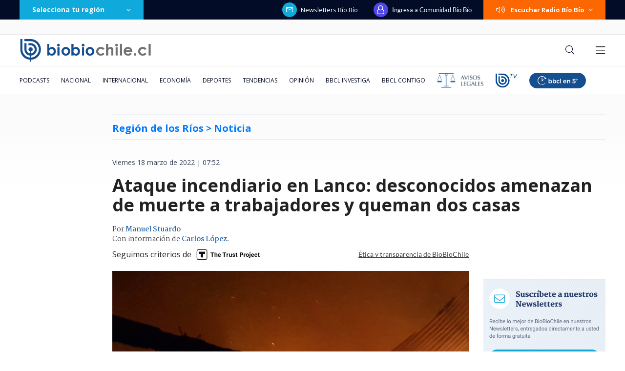

--- FILE ---
content_type: text/html; charset=utf-8
request_url: https://realtime.bbcl.cl/hit/?t=1768980880663&url=https%3A%2F%2Fwww.biobiochile.cl%2Fnoticias%2Fnacional%2Fregion-de-los-rios%2F2022%2F03%2F18%2Fdesconocidos-amenazan-de-muerte-a-trabajadores-y-queman-dos-casas-en-predio-de-lanco.shtml&property=01G1KMVDSGMWCR31GWZX0VBJBY&referrer=
body_size: -15
content:
01KFFQM8QVDTYD3Y27B18N49JC.BpHxtxtV/ZICe63PEt4Dmqxx4vPUB1MdIHlx6OSCIOM=

--- FILE ---
content_type: text/html; charset=utf-8
request_url: https://www.google.com/recaptcha/api2/aframe
body_size: 268
content:
<!DOCTYPE HTML><html><head><meta http-equiv="content-type" content="text/html; charset=UTF-8"></head><body><script nonce="7Tof7ww85jT5RH3XT5C8Rw">/** Anti-fraud and anti-abuse applications only. See google.com/recaptcha */ try{var clients={'sodar':'https://pagead2.googlesyndication.com/pagead/sodar?'};window.addEventListener("message",function(a){try{if(a.source===window.parent){var b=JSON.parse(a.data);var c=clients[b['id']];if(c){var d=document.createElement('img');d.src=c+b['params']+'&rc='+(localStorage.getItem("rc::a")?sessionStorage.getItem("rc::b"):"");window.document.body.appendChild(d);sessionStorage.setItem("rc::e",parseInt(sessionStorage.getItem("rc::e")||0)+1);localStorage.setItem("rc::h",'1768980894370');}}}catch(b){}});window.parent.postMessage("_grecaptcha_ready", "*");}catch(b){}</script></body></html>

--- FILE ---
content_type: application/javascript; charset=utf-8
request_url: https://fundingchoicesmessages.google.com/f/AGSKWxU2DCSlG410dpAXfii9Td630dUOIKXL0clZaGxOVaOrHvBOFpYjTOBQcWX6spZsb7_oafYh_d_Ki2GYgMFSK4SnEfWESD4dSxABI_CXbZCrozE9hajgSUhsP3C8zK3BGnDyUzVAXP4zlDcQWKDvAI8kAVpp-is15noMSKtXFPmkFhvONmACDgfXRm6p/_/ads/3./adverttop..popupvideoad./googleadsafs_/chorus_ads.
body_size: -1292
content:
window['68f63555-991b-41a6-8ecd-51d2c7cd6761'] = true;

--- FILE ---
content_type: application/javascript
request_url: https://www.biobiochile.cl/static/realtime/realtime-nacional.js?t=1768980890765&callback=BBCL_Realtime
body_size: 1017
content:
/*2026-01-21 07:34:06*/ BBCL_Realtime([{"id":6705621,"titulo":"\"Lamentamos el desenlace\": Pedro, Juan y Diego y helader\u00eda que us\u00f3 marca Savory ir\u00e1n a quiebra","url":"https:\/\/www.biobiochile.cl\/noticias\/economia\/negocios-y-empresas\/2026\/01\/20\/lamentamos-el-desenlace-pedro-juan-y-diego-y-heladeria-que-uso-marca-savory-iran-a-quiebra.shtml","imagen":"2026\/01\/lamentamos-el-desenlace__-pedro-juan-diego-y-heladeria-que-uso-marca-savory-iran-a-quiebra.jpg","video_rudo_destacado":"","categoria":"nacional","en_vivo":false,"visitas":88},{"id":6706096,"titulo":"Senado vuelve a dar portazo a normas de \"amarre\" y despacha a tercer tr\u00e1mite reajuste a sector p\u00fablico","url":"https:\/\/www.biobiochile.cl\/noticias\/nacional\/chile\/2026\/01\/21\/senado-vuelve-a-dar-portazo-a-normas-de-amarre-y-despacha-a-tercer-tramite-reajuste-a-sector-publico.shtml","imagen":"2026\/01\/cntxt-a-1-por-senado-rechaza-normas-amarre-y-reajuste-al-sector-publico-pasa-a-tercer-tramite.jpg","video_rudo_destacado":"","categoria":"nacional","en_vivo":false,"visitas":65},{"id":6704387,"titulo":"El FMI llama a \"resistir firmemente\" las amenazas a la independencia de los bancos centrales y la Fed","url":"https:\/\/www.biobiochile.cl\/noticias\/economia\/actualidad-economica\/2026\/01\/19\/el-fmi-llama-a-resistir-firmemente-las-amenazas-a-la-independencia-de-los-bancos-centrales-y-la-fed.shtml","imagen":"2026\/01\/el-fmi-llama-a-_resistir-firmemente_-las-amenazas-a-la-independencia-de-los-bancos-centrales-y-la-fed.jpg","video_rudo_destacado":"","categoria":"nacional","en_vivo":false,"visitas":47},{"id":6705983,"titulo":"Presidente electo Jos\u00e9 Antonio Kast presenta su gabinete: revisa aqu\u00ed el listado de futuros ministros","url":"https:\/\/www.biobiochile.cl\/noticias\/nacional\/chile\/2026\/01\/20\/presidente-electo-jose-antonio-kast-presenta-a-su-gabinete-sigue-aqui-la-transmision-en-vivo.shtml","imagen":"2026\/01\/a-1-por-kast-presenta-a-su-gabinete-ministros.png","video_rudo_destacado":"","categoria":"nacional","en_vivo":false,"visitas":45},{"id":6706108,"titulo":"Sujetos atacaron a disparos a bomberos que combat\u00edan incendio en sector rural de Concepci\u00f3n","url":"https:\/\/www.biobiochile.cl\/noticias\/nacional\/region-del-bio-bio\/2026\/01\/21\/reportan-ataque-a-disparos-contra-bomberos-en-sector-puente-3-de-concepcion.shtml","imagen":"2026\/01\/cntxt-a-1-por-bomberos-atacados-a-tiros-puente-3-concepcion.jpg","video_rudo_destacado":"","categoria":"nacional","en_vivo":false,"visitas":37},{"id":6705984,"titulo":"Pese a anuncio de Los Andes Copper: Kast baja a Santiago Montt y nombra a Daniel Mas como biministro","url":"https:\/\/www.biobiochile.cl\/noticias\/nacional\/chile\/2026\/01\/20\/tras-anuncio-de-minera-los-andes-cooper-kast-baja-a-santiago-montt-del-ministerio-de-energia.shtml","imagen":"2026\/01\/pese-a-anuncio-de-los-andes-copper-kast-baja-a-santiago-montt-y-nombra-a-daniel-mas-como-biministro.png","video_rudo_destacado":"","categoria":"nacional","en_vivo":false,"visitas":29},{"id":6705456,"titulo":"Carabineros lleg\u00f3 hasta el Congreso por denuncia de Manouchehri a Espinoza por presuntas amenazas","url":"https:\/\/www.biobiochile.cl\/noticias\/nacional\/chile\/2026\/01\/20\/carabineros-llego-hasta-el-congreso-por-denuncia-de-manouchehri-a-espinoza-por-presuntas-amenazas.shtml","imagen":"2026\/01\/carabineros-llega-hasta-el-congreso-por-denuncia-de-manouchehri-a-espinoza-por-presuntas-amenazas-1.png","video_rudo_destacado":"","categoria":"nacional","en_vivo":false,"visitas":25},{"id":6705150,"titulo":"Due\u00f1a de fundo donde desapareci\u00f3 Mar\u00eda Ercira pasar\u00e1 a ser imputada en la investigaci\u00f3n","url":"https:\/\/www.biobiochile.cl\/noticias\/nacional\/region-de-valparaiso\/2026\/01\/20\/duena-de-fundo-donde-desaparecio-maria-ercira-pasara-a-imputada-en-la-investigacion.shtml","imagen":"2026\/01\/foto-de-contexto-nota-bbcl-47.png","video_rudo_destacado":"","categoria":"nacional","en_vivo":false,"visitas":14},{"id":6706077,"titulo":"\"Un gabinete heredero de Pinochet\": FA arremete contra futuros ministros anunciados por Kast","url":"https:\/\/www.biobiochile.cl\/noticias\/nacional\/chile\/2026\/01\/21\/un-gabinete-heredero-de-pinochet-fa-arremete-contra-futuros-ministros-anunciados-por-kast.shtml","imagen":"2026\/01\/a-1-por-kast-gabinete.png","video_rudo_destacado":"","categoria":"nacional","en_vivo":false,"visitas":14},{"id":6704033,"titulo":"Contralora advierte que incendios en B\u00edo B\u00edo podr\u00edan dejar con menos fondos reajuste a sector p\u00fablico","url":"https:\/\/www.biobiochile.cl\/noticias\/nacional\/chile\/2026\/01\/19\/contralora-advierte-que-incendios-en-el-bio-bio-podrian-dejar-sin-fondos-el-reajuste-al-sector-publico.shtml","imagen":"2026\/01\/contralora-advierte-que-incendios-en-el-bio-bio-podrian-dejar-sin-fondos-el-reajuste-al-sector-publico.png","video_rudo_destacado":"","categoria":"nacional","en_vivo":false,"visitas":13}])